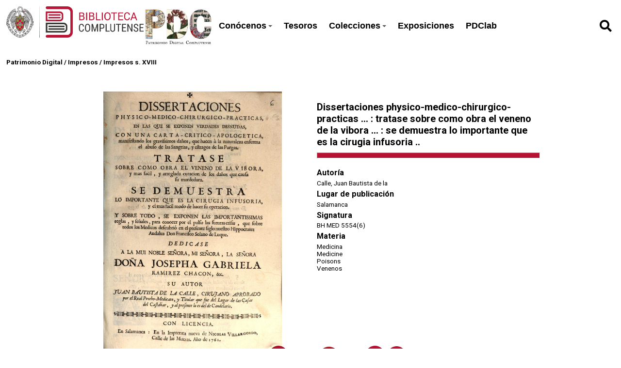

--- FILE ---
content_type: text/html; charset=UTF-8
request_url: https://patrimoniodigital.ucm.es/s/patrimonio/item/726164
body_size: 52735
content:
<style>
  :root {
    --main-color: #b71234;
    --title-color: #ffffff;
    --main-bg-color: #000000;
  }
  </style>

<!DOCTYPE html><html lang="es">    <head>
                    <link rel="icon" type="image/x-icon" href="https://patrimoniodigital.ucm.es/files/asset/4945018150df2c113163fbc8c7173cb19a8c720d.png">
                <meta charset="utf-8">
<meta name="viewport" content="width&#x3D;device-width,&#x20;initial-scale&#x3D;1">        <title>Patrimonio Digital · Patrimonio UCM</title>        <link href="https&#x3A;&#x2F;&#x2F;fonts.googleapis.com&#x2F;css2&#x3F;family&#x3D;Roboto&#x3A;ital,wght&#x40;0,100&#x3B;0,300&#x3B;0,400&#x3B;0,500&#x3B;0,700&#x3B;0,900&#x3B;1,100&#x3B;1,300&#x3B;1,400&#x3B;1,500&#x3B;1,700&#x3B;1,900&amp;display&#x3D;swap" media="screen" rel="stylesheet" type="text&#x2F;css">
<link href="&#x2F;application&#x2F;asset&#x2F;css&#x2F;iconfonts.css&#x3F;v&#x3D;4.0.1" media="screen" rel="stylesheet" type="text&#x2F;css">
<link href="&#x2F;themes&#x2F;libnamic-theme&#x2F;asset&#x2F;css&#x2F;base.css&#x3F;v&#x3D;0.1.4" media="screen" rel="stylesheet" type="text&#x2F;css">
<link href="&#x2F;themes&#x2F;libnamic-theme&#x2F;asset&#x2F;css&#x2F;sm-clean.css&#x3F;v&#x3D;0.1.4" media="screen" rel="stylesheet" type="text&#x2F;css">
<link href="&#x2F;themes&#x2F;libnamic-theme&#x2F;asset&#x2F;css&#x2F;sm-core-css.css&#x3F;v&#x3D;0.1.4" media="screen" rel="stylesheet" type="text&#x2F;css">
<link href="&#x2F;modules&#x2F;UriDereferencer&#x2F;asset&#x2F;css&#x2F;uri-dereferencer.css&#x3F;v&#x3D;1.4.0" media="screen" rel="stylesheet" type="text&#x2F;css">
<link href="https&#x3A;&#x2F;&#x2F;cdn.jsdelivr.net&#x2F;gh&#x2F;fancyapps&#x2F;fancybox&#x40;3.5.7&#x2F;dist&#x2F;jquery.fancybox.min.css" media="screen" rel="stylesheet" type="text&#x2F;css">
<link href="https&#x3A;&#x2F;&#x2F;cdnjs.cloudflare.com&#x2F;ajax&#x2F;libs&#x2F;jquery-modal&#x2F;0.9.1&#x2F;jquery.modal.min.css" media="screen" rel="stylesheet" type="text&#x2F;css">
<link href="&#x2F;application&#x2F;asset&#x2F;css&#x2F;resource-page-blocks.css&#x3F;v&#x3D;4.0.1" media="screen" rel="stylesheet" type="text&#x2F;css">
<link href="&#x2F;modules&#x2F;MetadataBrowse&#x2F;asset&#x2F;css&#x2F;metadata-browse.css&#x3F;v&#x3D;1.6.0" media="screen" rel="stylesheet" type="text&#x2F;css">
<link href="&#x2F;s&#x2F;patrimonio&#x2F;css-editor" media="screen" rel="stylesheet" type="text&#x2F;css">
<link href="&#x2F;modules&#x2F;DataTypeRdf&#x2F;asset&#x2F;css&#x2F;data-type-rdf-fix.css&#x3F;v&#x3D;3.4.9" media="screen" rel="stylesheet" type="text&#x2F;css">
<link href="&#x2F;modules&#x2F;ItemSetsTree&#x2F;asset&#x2F;css&#x2F;item-sets-tree.css&#x3F;v&#x3D;0.7.2" media="screen" rel="stylesheet" type="text&#x2F;css">
<link href="&#x2F;themes&#x2F;ucm-child-theme&#x2F;asset&#x2F;css&#x2F;css.css&#x3F;v&#x3D;1.0.0" media="screen" rel="stylesheet" type="text&#x2F;css">
<link href="&#x2F;themes&#x2F;ucm-child-theme&#x2F;asset&#x2F;css&#x2F;base-child.css&#x3F;v&#x3D;1.0.0" media="screen" rel="stylesheet" type="text&#x2F;css">
<link href="&#x2F;themes&#x2F;ucm-child-theme&#x2F;asset&#x2F;css&#x2F;ccs-child-server.css&#x3F;v&#x3D;1.0.0" media="screen" rel="stylesheet" type="text&#x2F;css">                <script  src="https&#x3A;&#x2F;&#x2F;code.jquery.com&#x2F;jquery-3.6.2.min.js"></script>
<script  src="&#x2F;themes&#x2F;libnamic-theme&#x2F;asset&#x2F;js&#x2F;jquery.smartmenus.js&#x3F;v&#x3D;0.1.4"></script>
<script  src="&#x2F;themes&#x2F;libnamic-theme&#x2F;asset&#x2F;js&#x2F;base.js&#x3F;v&#x3D;0.1.4"></script>
<script  src="&#x2F;themes&#x2F;libnamic-theme&#x2F;asset&#x2F;js&#x2F;menu.js&#x3F;v&#x3D;0.1.4"></script>
<script  src="&#x2F;application&#x2F;asset&#x2F;js&#x2F;global.js&#x3F;v&#x3D;4.0.1"></script>
<script  src="&#x2F;modules&#x2F;UriDereferencer&#x2F;asset&#x2F;js&#x2F;uri-dereferencer.js&#x3F;v&#x3D;1.4.0"></script>
<script  src="https&#x3A;&#x2F;&#x2F;cdn.jsdelivr.net&#x2F;gh&#x2F;fancyapps&#x2F;fancybox&#x40;3.5.7&#x2F;dist&#x2F;jquery.fancybox.min.js"></script>
<script  src="https&#x3A;&#x2F;&#x2F;cdnjs.cloudflare.com&#x2F;ajax&#x2F;libs&#x2F;jquery-modal&#x2F;0.9.1&#x2F;jquery.modal.min.js"></script>
<script  src="&#x2F;modules&#x2F;UriDereferencer&#x2F;asset&#x2F;js&#x2F;uri-dereferencer-services.js&#x3F;v&#x3D;1.4.0"></script>
<script  src="&#x2F;modules&#x2F;UriDereferencer&#x2F;asset&#x2F;js&#x2F;uri-dereferencer-module.js&#x3F;v&#x3D;1.4.0"></script>
<script >
    //<!--
    UriDereferencer.proxyUrl = "\x2Furi\x2Ddereferencer";
    //-->
</script>
<script >
    //<!--
    
Omeka.jsTranslate = function(str) {
    var jsTranslations = {"Something went wrong":"Algo ha producido un error","Make private":"Hacer privado","Make public":"Hacer p\u00fablico","Expand":"Expandir","Collapse":"Contraer","You have unsaved changes.":"Hay cambios pendientes de guardar.","Restore item set":"Restaurar conjunto de fichas","Close icon set":"Cerrar conjunto de iconos","Open icon set":"Abrir conjunto de iconos","[Untitled]":"[Sin t\u00edtulo]","Failed loading resource template from API":"Error al cargar la plantilla de recursos desde la API","Restore property":"Restablecer propiedad","There are no available pages.":"No hay p\u00e1ginas disponibles.","Please enter a valid language tag":"Es necesario introducir un c\u00f3digo de idioma v\u00e1lido","Title":"T\u00edtulo","Description":"Descripci\u00f3n","Unknown block layout":"Disposici\u00f3n de bloques desconocida","Required field must be completed":"Debe cumplimentarse el campo obligatorio","New item":"Nueva ficha","New item set":"Nuevo conjunto de fichas","New value":"New value","No results":"No results","Batch edit":"Batch edit","Advanced":"Avanzado","The actions are processed in the order of the form. Be careful when mixing them.":"The actions are processed in the order of the form. Be careful when mixing them.","To convert values to\/from mapping markers, use module DataTypeGeometry.":"To convert values to\/from mapping markers, use module DataTypeGeometry.","Processes that manage files and remote data can be slow, so it is recommended to process it in background with \"batch edit all\", not \"batch edit selected\".":"Processes that manage files and remote data can be slow, so it is recommended to process it in background with \"batch edit all\", not \"batch edit selected\".","Remove mapping":"Eliminar mapeados","Prepare tokens to edit selected":"Prepare tokens to edit selected","Prepare tokens to edit all":"Prepare tokens to edit all","color del texto":"color del texto","title to show":"title to show","text":"text","button":"button","Call to action":"Call to action","Text to show":"Text to show","CSS Properties":"CSS Properties","New tab":"New tab","Same tab":"Same tab","Text color":"Text color","Alignment":"Alineaci\u00f3n","Size":"Tama\u00f1o","Spacing":"Spacing","Font family":"Font family","Hide block":"Hide block","Save":"Guardar","Title Font Properties":"Title Font Properties","Tipography":"Tipography","Font size":"Font size","Font properties":"Font properties","Bold":"Bold","Italic":"Italic","Underline":"Underline","Text shadow":"Text shadow","Container shadow":"Container shadow","Margin":"Margin","top":"top","Bottom":"Inferior","Left":"Left","Right":"Right","Default unit":"Default unit","Text align":"Text align","Default":"Predefinido","Person":"Persona","Code":"C\u00f3digo","Title tipography":"Title tipography","Center":"Center","Justify":"Justify","Embed code":"Embed code","Content":"Content","Style":"Style","Settings":"Configuraci\u00f3n","Text":"Texto","Options":"Opciones","Class":"Clase","Custom Css Class":"Custom Css Class","CSS code custom":"CSS code custom","Example: font-size:30px":"Example: font-size:30px","Write the code CSS":"Write the code CSS","Person Name":"Person Name","Organization":"Organizaci\u00f3n","Occupation":"Ocupaci\u00f3n","Birthdate":"Birthdate","DeathDate":"DeathDate","Background color":"Background color","Allows you to hide the element, for example to have it in draft mode":"Allows you to hide the element, for example to have it in draft mode","Property name":"Property name","Graphic type":"Graphic type","Modal Button Text":"Modal Button Text","Search form title":"Search form title","Type of search":"Type of search","A column must have a name.":"A column must have a name.","A column must have a property.":"A column must have a property.","Error fetching browse markup.":"Error fetching browse markup.","Error fetching facet markup.":"Error fetching facet markup.","Error fetching category markup.":"Error fetching category markup.","Cannot show all. The result set is likely too large.":"Cannot show all. The result set is likely too large.","Loading results\u2026":"Loading results\u2026"};
    return (str in jsTranslations) ? jsTranslations[str] : str;
};
    //-->
</script>
<script  async="async" src="https&#x3A;&#x2F;&#x2F;www.googletagmanager.com&#x2F;gtag&#x2F;js&#x3F;id&#x3D;G-FG7XG8KSYD"></script>
<script >
    //<!--
    
                    
                      window.dataLayer = window.dataLayer || [];
                      function gtag(){dataLayer.push(arguments);}
                      gtag('js', new Date());
                    
                      gtag('config', 'G-FG7XG8KSYD');
    //-->
</script>
<script  src="&#x2F;themes&#x2F;ucm-child-theme&#x2F;asset&#x2F;js&#x2F;base.child.js&#x3F;v&#x3D;1.0.0"></script>    </head>

            <body class="item&#x20;resource&#x20;show&#x20;full-width">        
        

<header class="header-1">



  <h1 class="site-title">
            <a href="http://biblioteca.ucm.es/">
                            <img src="https://patrimoniodigital.ucm.es/files/asset/a6397ae6683c544ce7ec74d0e8e1bf08b7a53344.png" alt="Patrimonio Digital" />
                    </a>

                    <a href="/s/patrimonio">
                <img class="logo-header-2" src="https://patrimoniodigital.ucm.es/files/asset/4945018150df2c113163fbc8c7173cb19a8c720d.png" alt="Patrimonio Digital" />
            </a>
            </h1>

    <nav class="menu-nav" role="navigation">
  <!-- Mobile menu toggle button (hamburger/x icon) -->
  <input id="main-menu-state" type="checkbox" />
  <label class="main-menu-btn" for="main-menu-state">
    <span class="main-menu-btn-icon"></span> 
  </label>
  <!-- <h2 class="nav-brand"><a href="#">Brand</a></h2> -->

  
  <ul class="menu&#x20;sm&#x20;sm-clean">
    <li>
        <a href="&#x23;">Conócenos</a>
        <ul>
            <li>
                <a href="https&#x3A;&#x2F;&#x2F;patrimoniodigital.ucm.es&#x2F;s&#x2F;patrimonio&#x2F;page&#x2F;conocenos">¿Qué es PDC?</a>
            </li>
            <li>
                <a href="https&#x3A;&#x2F;&#x2F;patrimoniodigital.ucm.es&#x2F;s&#x2F;patrimonio&#x2F;page&#x2F;proyectos">Proyectos de digitalización</a>
            </li>
            <li>
                <a href="https&#x3A;&#x2F;&#x2F;biblioteca.ucm.es&#x2F;historica&#x2F;procedencias-1">Antiguos poseedores</a>
            </li>
            <li>
                <a href="https&#x3A;&#x2F;&#x2F;biblioteca.ucm.es&#x2F;historiabuccomplutense">Historia de la Biblioteca Complutense</a>
            </li>
        </ul>
    </li>
    <li>
        <a href="&#x2F;s&#x2F;patrimonio&#x2F;item-set&#x2F;18256">Tesoros</a>
    </li>
    <li>
        <a href="&#x23;">Colecciones</a>
        <ul>
            <li>
                <a href="&#x2F;s&#x2F;patrimonio&#x2F;page&#x2F;colecciones-tipo">Por tipo documental</a>
            </li>
            <li>
                <a href="&#x2F;s&#x2F;patrimonio&#x2F;page&#x2F;colecciones-tema">Colecciones temáticas</a>
            </li>
            <li>
                <a href="https&#x3A;&#x2F;&#x2F;patrimoniodigital.ucm.es&#x2F;s&#x2F;grabadosdioscorides&#x2F;page&#x2F;inicio">Destacamos: Grabados de Dioscórides</a>
            </li>
            <li>
                <a href="&#x2F;s&#x2F;patrimonio&#x2F;item&#x3F;sort_by&#x3D;created&amp;sort_order&#x3D;desc">Últimos documentos añadidos</a>
            </li>
        </ul>
    </li>
    <li>
        <a href="&#x2F;s&#x2F;patrimonio&#x2F;page&#x2F;exposiciones">Exposiciones</a>
    </li>
    <li>
        <a href="&#x2F;s&#x2F;patrimonio&#x2F;page&#x2F;pdclab">PDClab</a>
    </li>
</ul>    </nav>

    
          <div id="search">
        
<form action="/s/patrimonio/index/search" id="search-form">
    <input type="text" name="fulltext_search" value=""
        placeholder="Búsqueda"
        aria-label="Búsqueda">
    <button type="submit"><i class="fa fa-search"></i></button>
</form>      </div>
       
      
      

</header>



        <!-- <div class="logo">
            <img src="https://patrimoniodigital.ucm.es/files/asset/a6397ae6683c544ce7ec74d0e8e1bf08b7a53344.png" title="Logo">
        </div> -->
                <div id="content" role="main">
            

<!-- 
<div class="title-info ">

<h2><span class="title"></span></h2></div>
 -->


<div class="breadcrumbs">

<a href="&#x2F;s&#x2F;patrimonio">Patrimonio Digital</a> 


  / <a href="&#x2F;s&#x2F;patrimonio&#x2F;item-set&#x2F;938">Impresos</a>


  / <a href="&#x2F;s&#x2F;patrimonio&#x2F;item-set&#x2F;744238">Impresos s. XVIII</a>
  </div>



<div class="item-show-content">
  <section class="item-main-content">

    
<div class="thumbnail">

        
  <a rel="modal:open" href="#media_modal" id="open-viewer" onclick="setTimeout(function(){$('#media_modal').resize();}, 200);">

  <img src="https&#x3A;&#x2F;&#x2F;patrimoniodigital.ucm.es&#x2F;files&#x2F;large&#x2F;4edcd43743e5fee98a6e108c0ef9f551296d6626.jpg" alt="">  
      <img class="eye" src="/themes/ucm-child-theme/asset/images/icons/icon_eye _opaque.svg?v=1.0.0" alt="">
  </a>
    </div>

<div class="description">

<div class="">

     <h3 class=" title">

       Dissertaciones physico-medico-chirurgico-practicas ... : tratase sobre como obra el veneno de la vibora ... : se demuestra lo importante que es la cirugia infusoria ..      <hr>
     </h3>


    <!-- <p class="property creator">Calle, Juan Bautista de la</p> -->
    
    <div class="property creator">
      <dt>Autoría</dt>
        <dd class="value" lang="">
           <span class="value-content"><a class="metadata-browse-direct-link" href="&#x2F;s&#x2F;patrimonio&#x2F;item&#x3F;Search&#x3D;&amp;property&#x25;5B0&#x25;5D&#x25;5Bproperty&#x25;5D&#x3D;2&amp;property&#x25;5B0&#x25;5D&#x25;5Btype&#x25;5D&#x3D;eq&amp;property&#x25;5B0&#x25;5D&#x25;5Btext&#x25;5D&#x3D;Calle,&#x25;20Juan&#x25;20Bautista&#x25;20de&#x25;20la">Calle, Juan Bautista de la</a></span>
        </dd>
          </div>
    

        <div class="property placeOfPublication">
      <dt>Lugar de publicación</dt>
        <dd class="value" lang="">
           <span class="value-content">Salamanca</span>
        </dd>
          </div>
    

        
    
      <div class="property shelfmark">
        <dt>Signatura</dt>
          <dd class="value" lang="">
             <span class="value-content">BH MED 5554(6)</span>
          </dd>
            </div>
      
        
          <div class="property subject">
              <dt>Materia</dt>
          
            <dd class="value" lang="">
              <span class="value-content"><span class="language"> </span><a class="metadata-browse-direct-link" href="&#x2F;s&#x2F;patrimonio&#x2F;item&#x3F;Search&#x3D;&amp;property&#x25;5B0&#x25;5D&#x25;5Bproperty&#x25;5D&#x3D;3&amp;property&#x25;5B0&#x25;5D&#x25;5Btype&#x25;5D&#x3D;eq&amp;property&#x25;5B0&#x25;5D&#x25;5Btext&#x25;5D&#x3D;Medicina">Medicina</a>            </dd>

          
            <dd class="value" lang="">
              <span class="value-content"><span class="language"> </span><a class="metadata-browse-direct-link" href="&#x2F;s&#x2F;patrimonio&#x2F;item&#x3F;Search&#x3D;&amp;property&#x25;5B0&#x25;5D&#x25;5Bproperty&#x25;5D&#x3D;3&amp;property&#x25;5B0&#x25;5D&#x25;5Btype&#x25;5D&#x3D;eq&amp;property&#x25;5B0&#x25;5D&#x25;5Btext&#x25;5D&#x3D;Medicine">Medicine</a>            </dd>

          
            <dd class="value" lang="">
              <span class="value-content"><span class="language"> </span><a class="metadata-browse-direct-link" href="&#x2F;s&#x2F;patrimonio&#x2F;item&#x3F;Search&#x3D;&amp;property&#x25;5B0&#x25;5D&#x25;5Bproperty&#x25;5D&#x3D;3&amp;property&#x25;5B0&#x25;5D&#x25;5Btype&#x25;5D&#x3D;eq&amp;property&#x25;5B0&#x25;5D&#x25;5Btext&#x25;5D&#x3D;Poisons">Poisons</a>            </dd>

          
            <dd class="value" lang="">
              <span class="value-content"><span class="language"> </span><a class="metadata-browse-direct-link" href="&#x2F;s&#x2F;patrimonio&#x2F;item&#x3F;Search&#x3D;&amp;property&#x25;5B0&#x25;5D&#x25;5Bproperty&#x25;5D&#x3D;3&amp;property&#x25;5B0&#x25;5D&#x25;5Btype&#x25;5D&#x3D;eq&amp;property&#x25;5B0&#x25;5D&#x25;5Btext&#x25;5D&#x3D;Venenos">Venenos</a>            </dd>

                        

      </div>
      
    

</div>



<div class="item-link">

        <!-- Buscador Cisne -->
        
                
        <a class="icon catalogo" target="_blank" href="https://ucm.on.worldcat.org/search?queryString=bq:532921533X"
          title=" Buscador Cisne">
          <img src="/themes/ucm-child-theme/asset/images/icons/cisne_buscador.png?v=1.0.0" alt="">
        </a>

                
        <!-- PDF -->

                
                  <!-- terminacion para la uri de google en v3 (&printsec=frontcover&hl=es&redir_esc=y#v=onepage&q&f=true) -->
          <a class="icon google" target="_blank" href="https://books.google.com/books/ucm?vid=UCM532921533X" title="Ver registro en Google Books">
            <img src="/themes/ucm-child-theme/asset/images/icons/google_red_icon.png?v=1.0.0" alt="" >
          </a>
          <a class="icon pdf" target="_blank" href="https://books.google.com/books/ucm?vid=UCM532921533X&output=pdf" title="PDF">
            <i class="fas fa-download"></i>
          </a>

         


        <a class="icon incidence" target="_blank" href="https://ucm.libwizard.com/f/incidenciapatrimoniodigital" title="Report Incident">
          
          <img src="/themes/ucm-child-theme/asset/images/icons/notificar_incidencia.png?v=1.0.0" alt="" >
        </a>

                 

      </div>
    </div>
  </section>

  <section class="show-display-values">
<div class="label-display-values">
      <p id="display-values-actions">Ver datos completos <span id="arrow" class="">↓</span> </p>

    </div>
    <div class="container-values">

    <div id="display-values">

          
        
<dl>
    <div class="property dcterms:type">
        <dt>
        Tipo                </dt>
                        <dd class="value" lang="">
                        <span class="value-content">Impresos</span>
                                            </dd>
            </div>
    <div class="property dcterms:creator">
        <dt>
        Autor                </dt>
                        <dd class="value" lang="">
                        <span class="value-content"><a class="metadata-browse-direct-link" href="&#x2F;s&#x2F;patrimonio&#x2F;item&#x3F;Search&#x3D;&amp;property&#x25;5B0&#x25;5D&#x25;5Bproperty&#x25;5D&#x3D;2&amp;property&#x25;5B0&#x25;5D&#x25;5Btype&#x25;5D&#x3D;eq&amp;property&#x25;5B0&#x25;5D&#x25;5Btext&#x25;5D&#x3D;Calle,&#x25;20Juan&#x25;20Bautista&#x25;20de&#x25;20la">Calle, Juan Bautista de la</a></span>
                                            </dd>
            </div>
    <div class="property dcterms:language">
        <dt>
        Idioma (código)                </dt>
                        <dd class="value" lang="">
                        <span class="value-content">spa</span>
                                            </dd>
            </div>
    <div class="property dcterms:extent">
        <dt>
        Extensión                </dt>
                        <dd class="value" lang="">
                        <span class="value-content">[20], 49 p., [1] en bl</span>
                                            </dd>
            </div>
    <div class="property dcterms:identifier">
        <dt>
        Identificador                </dt>
                        <dd class="value" lang="">
                        <span class="value-content">532921533X</span>
                                            </dd>
            </div>
    <div class="property dcterms:relation">
        <dt>
        Catálogo BUC                </dt>
                        <dd class="value uri" lang="">
                        <span class="value-content"><a class="uri-value-link" target="_blank" href="https&#x3A;&#x2F;&#x2F;ucm.on.worldcat.org&#x2F;search&#x3F;queryString&#x3D;bq&#x3A;532921533X">https://ucm.on.worldcat.org/search?queryString=bq:532921533X</a></span>
                                            </dd>
            </div>
    <div class="property dcterms:subject">
        <dt>
        Materia                </dt>
                        <dd class="value" lang="">
                        <span class="value-content"><a class="metadata-browse-direct-link" href="&#x2F;s&#x2F;patrimonio&#x2F;item&#x3F;Search&#x3D;&amp;property&#x25;5B0&#x25;5D&#x25;5Bproperty&#x25;5D&#x3D;3&amp;property&#x25;5B0&#x25;5D&#x25;5Btype&#x25;5D&#x3D;eq&amp;property&#x25;5B0&#x25;5D&#x25;5Btext&#x25;5D&#x3D;Medicina">Medicina</a></span>
                                            </dd>
                        <dd class="value" lang="">
                        <span class="value-content"><a class="metadata-browse-direct-link" href="&#x2F;s&#x2F;patrimonio&#x2F;item&#x3F;Search&#x3D;&amp;property&#x25;5B0&#x25;5D&#x25;5Bproperty&#x25;5D&#x3D;3&amp;property&#x25;5B0&#x25;5D&#x25;5Btype&#x25;5D&#x3D;eq&amp;property&#x25;5B0&#x25;5D&#x25;5Btext&#x25;5D&#x3D;Medicine">Medicine</a></span>
                                            </dd>
                        <dd class="value" lang="">
                        <span class="value-content"><a class="metadata-browse-direct-link" href="&#x2F;s&#x2F;patrimonio&#x2F;item&#x3F;Search&#x3D;&amp;property&#x25;5B0&#x25;5D&#x25;5Bproperty&#x25;5D&#x3D;3&amp;property&#x25;5B0&#x25;5D&#x25;5Btype&#x25;5D&#x3D;eq&amp;property&#x25;5B0&#x25;5D&#x25;5Btext&#x25;5D&#x3D;Poisons">Poisons</a></span>
                                            </dd>
                        <dd class="value" lang="">
                        <span class="value-content"><a class="metadata-browse-direct-link" href="&#x2F;s&#x2F;patrimonio&#x2F;item&#x3F;Search&#x3D;&amp;property&#x25;5B0&#x25;5D&#x25;5Bproperty&#x25;5D&#x3D;3&amp;property&#x25;5B0&#x25;5D&#x25;5Btype&#x25;5D&#x3D;eq&amp;property&#x25;5B0&#x25;5D&#x25;5Btext&#x25;5D&#x3D;Venenos">Venenos</a></span>
                                            </dd>
            </div>
    <div class="property foaf:thumbnail">
        <dt>
        Miniatura                </dt>
                        <dd class="value" lang="">
                        <span class="value-content">https://patrimoniodigital.ucm.es/r/thumbnail/726164</span>
                                            </dd>
            </div>
    <div class="property bibo:uri">
        <dt>
        Uri                </dt>
                        <dd class="value uri" lang="">
                        <span class="value-content"><a class="uri-value-link" target="_blank" href="https&#x3A;&#x2F;&#x2F;books.google.com&#x2F;books&#x2F;ucm&#x3F;vid&#x3D;UCM532921533X">https://books.google.com/books/ucm?vid=UCM532921533X</a></span>
                                            </dd>
            </div>
    <div class="property bibo:annotates">
        <dt>
        Notas                </dt>
                        <dd class="value" lang="">
                        <span class="value-content">Sello de Marcos y Francisco Viñals. Madrid., en h. de guarda. - Ingresó en la Biblioteca Histórica procedente de la Facultad de Medicina en 2000. - Encuadernado con otras obras. - Encuadernación de pergamino.</span>
                                            </dd>
                        <dd class="value" lang="">
                        <span class="value-content">Nota a la descripción física: Sign.: [ ]3, 2¶-3¶2, 4¶3, A-L2, K [i.e. M]3</span>
                                            </dd>
            </div>
    <div class="property dcterms:provenance">
        <dt>
        Procedencia                </dt>
                        <dd class="value" lang="">
                        <span class="value-content"><a class="metadata-browse-direct-link" href="&#x2F;s&#x2F;patrimonio&#x2F;item&#x3F;Search&#x3D;&amp;property&#x25;5B0&#x25;5D&#x25;5Bproperty&#x25;5D&#x3D;51&amp;property&#x25;5B0&#x25;5D&#x25;5Btype&#x25;5D&#x3D;eq&amp;property&#x25;5B0&#x25;5D&#x25;5Btext&#x25;5D&#x3D;Vi&#x25;C3&#x25;B1als&#x25;20y&#x25;20Rubio,&#x25;20Marcos,&#x25;201812-1895">Viñals y Rubio, Marcos, 1812-1895</a></span>
                                            </dd>
                        <dd class="value" lang="">
                        <span class="value-content"><a class="metadata-browse-direct-link" href="&#x2F;s&#x2F;patrimonio&#x2F;item&#x3F;Search&#x3D;&amp;property&#x25;5B0&#x25;5D&#x25;5Bproperty&#x25;5D&#x3D;51&amp;property&#x25;5B0&#x25;5D&#x25;5Btype&#x25;5D&#x3D;eq&amp;property&#x25;5B0&#x25;5D&#x25;5Btext&#x25;5D&#x3D;Vi&#x25;C3&#x25;B1als&#x25;20y&#x25;20Torrero,&#x25;20Francisco,&#x25;201863-1934">Viñals y Torrero, Francisco, 1863-1934</a></span>
                                            </dd>
            </div>
    <div class="property dcterms:mediator">
        <dt>
        Mediador                </dt>
                        <dd class="value" lang="">
                        <span class="value-content">Google</span>
                                            </dd>
            </div>
    <div class="property buc:printer">
        <dt>
        Impresor                </dt>
                        <dd class="value" lang="">
                        <span class="value-content"><a class="metadata-browse-direct-link" href="&#x2F;s&#x2F;patrimonio&#x2F;item&#x3F;Search&#x3D;&amp;property&#x25;5B0&#x25;5D&#x25;5Bproperty&#x25;5D&#x3D;192&amp;property&#x25;5B0&#x25;5D&#x25;5Btype&#x25;5D&#x3D;eq&amp;property&#x25;5B0&#x25;5D&#x25;5Btext&#x25;5D&#x3D;Villagordo,&#x25;20Nicol&#x25;C3&#x25;A1s,&#x25;20&#x28;Salamanca&#x29;">Villagordo, Nicolás, (Salamanca)</a></span>
                                            </dd>
            </div>
    <div class="property buc:placeOfPublication">
        <dt>
        Lugar de publicación                </dt>
                        <dd class="value" lang="">
                        <span class="value-content"><a class="metadata-browse-direct-link" href="&#x2F;s&#x2F;patrimonio&#x2F;item&#x3F;Search&#x3D;&amp;property&#x25;5B0&#x25;5D&#x25;5Bproperty&#x25;5D&#x3D;195&amp;property&#x25;5B0&#x25;5D&#x25;5Btype&#x25;5D&#x3D;eq&amp;property&#x25;5B0&#x25;5D&#x25;5Btext&#x25;5D&#x3D;Salamanca">Salamanca</a></span>
                                            </dd>
            </div>
    <div class="property buc:shelfmark">
        <dt>
        Signatura                </dt>
                        <dd class="value" lang="">
                        <span class="value-content">BH MED 5554(6)</span>
                                            </dd>
            </div>
    <div class="property buc:language">
        <dt>
        Idioma                </dt>
                        <dd class="value" lang="">
                        <span class="value-content">Español</span>
                                            </dd>
            </div>
    <div class="property edm:type">
        <dt>
        Europeana Type                </dt>
                        <dd class="value" lang="">
                        <span class="value-content">TEXT</span>
                                            </dd>
            </div>
    <div class="property edm:dataProvider">
        <dt>
        Europeana Data Provider                </dt>
                        <dd class="value" lang="">
                        <span class="value-content">Biblioteca de la Universidad Complutense de Madrid</span>
                                            </dd>
            </div>
    <div class="property dc:rights">
        <dt>
        Derechos                </dt>
                        <dd class="value" lang="">
                        <span class="value-content">Universidad Complutense de Madrid (Digitalizado por Google)</span>
                                            </dd>
            </div>
    <div class="property edm:rights">
        <dt>
        Licencia de uso                </dt>
                        <dd class="value uri" lang="">
                        <span class="value-content"><a class="uri-value-link" target="_blank" href="https&#x3A;&#x2F;&#x2F;creativecommons.org&#x2F;licenses&#x2F;by&#x2F;4.0&#x2F;">CC BY 4.0</a></span>
                                            </dd>
            </div>
    <div class="property dcterms:created">
        <dt>
        Fecha de creación                </dt>
                        <dd class="value" lang="">
                        <span class="value-content">1761</span>
                                            </dd>
            </div>
    <div class="property dc:format">
        <dt>
        Formato                </dt>
                        <dd class="value" lang="">
                        <span class="value-content">image/jpeg</span>
                                            </dd>
            </div>
</dl> 
      
          <!-- 
<dl>
    <div class="property dcterms:title">
        <dt>
        Título                </dt>
                        <dd class="value" lang="">
                        <span class="value-content">Dissertaciones physico-medico-chirurgico-practicas ... : tratase sobre como obra el veneno de la vibora ... : se demuestra lo importante que es la cirugia infusoria ..</span>
                                            </dd>
            </div>
    <div class="property dcterms:type">
        <dt>
        Tipo                </dt>
                        <dd class="value" lang="">
                        <span class="value-content">Impresos</span>
                                            </dd>
            </div>
    <div class="property dcterms:creator">
        <dt>
        Autor                </dt>
                        <dd class="value" lang="">
                        <span class="value-content"><a class="metadata-browse-direct-link" href="&#x2F;s&#x2F;patrimonio&#x2F;item&#x3F;Search&#x3D;&amp;property&#x25;5B0&#x25;5D&#x25;5Bproperty&#x25;5D&#x3D;2&amp;property&#x25;5B0&#x25;5D&#x25;5Btype&#x25;5D&#x3D;eq&amp;property&#x25;5B0&#x25;5D&#x25;5Btext&#x25;5D&#x3D;Calle,&#x25;20Juan&#x25;20Bautista&#x25;20de&#x25;20la">Calle, Juan Bautista de la</a></span>
                                            </dd>
            </div>
    <div class="property dcterms:language">
        <dt>
        Idioma (código)                </dt>
                        <dd class="value" lang="">
                        <span class="value-content">spa</span>
                                            </dd>
            </div>
    <div class="property dcterms:extent">
        <dt>
        Extensión                </dt>
                        <dd class="value" lang="">
                        <span class="value-content">[20], 49 p., [1] en bl</span>
                                            </dd>
            </div>
    <div class="property dcterms:identifier">
        <dt>
        Identificador                </dt>
                        <dd class="value" lang="">
                        <span class="value-content">532921533X</span>
                                            </dd>
            </div>
    <div class="property dcterms:relation">
        <dt>
        Catálogo BUC                </dt>
                        <dd class="value uri" lang="">
                        <span class="value-content"><a class="uri-value-link" target="_blank" href="https&#x3A;&#x2F;&#x2F;ucm.on.worldcat.org&#x2F;search&#x3F;queryString&#x3D;bq&#x3A;532921533X">https://ucm.on.worldcat.org/search?queryString=bq:532921533X</a></span>
                                            </dd>
            </div>
    <div class="property dcterms:subject">
        <dt>
        Materia                </dt>
                        <dd class="value" lang="">
                        <span class="value-content"><a class="metadata-browse-direct-link" href="&#x2F;s&#x2F;patrimonio&#x2F;item&#x3F;Search&#x3D;&amp;property&#x25;5B0&#x25;5D&#x25;5Bproperty&#x25;5D&#x3D;3&amp;property&#x25;5B0&#x25;5D&#x25;5Btype&#x25;5D&#x3D;eq&amp;property&#x25;5B0&#x25;5D&#x25;5Btext&#x25;5D&#x3D;Medicina">Medicina</a></span>
                                            </dd>
                        <dd class="value" lang="">
                        <span class="value-content"><a class="metadata-browse-direct-link" href="&#x2F;s&#x2F;patrimonio&#x2F;item&#x3F;Search&#x3D;&amp;property&#x25;5B0&#x25;5D&#x25;5Bproperty&#x25;5D&#x3D;3&amp;property&#x25;5B0&#x25;5D&#x25;5Btype&#x25;5D&#x3D;eq&amp;property&#x25;5B0&#x25;5D&#x25;5Btext&#x25;5D&#x3D;Medicine">Medicine</a></span>
                                            </dd>
                        <dd class="value" lang="">
                        <span class="value-content"><a class="metadata-browse-direct-link" href="&#x2F;s&#x2F;patrimonio&#x2F;item&#x3F;Search&#x3D;&amp;property&#x25;5B0&#x25;5D&#x25;5Bproperty&#x25;5D&#x3D;3&amp;property&#x25;5B0&#x25;5D&#x25;5Btype&#x25;5D&#x3D;eq&amp;property&#x25;5B0&#x25;5D&#x25;5Btext&#x25;5D&#x3D;Poisons">Poisons</a></span>
                                            </dd>
                        <dd class="value" lang="">
                        <span class="value-content"><a class="metadata-browse-direct-link" href="&#x2F;s&#x2F;patrimonio&#x2F;item&#x3F;Search&#x3D;&amp;property&#x25;5B0&#x25;5D&#x25;5Bproperty&#x25;5D&#x3D;3&amp;property&#x25;5B0&#x25;5D&#x25;5Btype&#x25;5D&#x3D;eq&amp;property&#x25;5B0&#x25;5D&#x25;5Btext&#x25;5D&#x3D;Venenos">Venenos</a></span>
                                            </dd>
            </div>
    <div class="property foaf:thumbnail">
        <dt>
        Miniatura                </dt>
                        <dd class="value" lang="">
                        <span class="value-content">https://patrimoniodigital.ucm.es/r/thumbnail/726164</span>
                                            </dd>
            </div>
    <div class="property bibo:uri">
        <dt>
        Uri                </dt>
                        <dd class="value uri" lang="">
                        <span class="value-content"><a class="uri-value-link" target="_blank" href="https&#x3A;&#x2F;&#x2F;books.google.com&#x2F;books&#x2F;ucm&#x3F;vid&#x3D;UCM532921533X">https://books.google.com/books/ucm?vid=UCM532921533X</a></span>
                                            </dd>
            </div>
    <div class="property bibo:annotates">
        <dt>
        Notas                </dt>
                        <dd class="value" lang="">
                        <span class="value-content">Sello de Marcos y Francisco Viñals. Madrid., en h. de guarda. - Ingresó en la Biblioteca Histórica procedente de la Facultad de Medicina en 2000. - Encuadernado con otras obras. - Encuadernación de pergamino.</span>
                                            </dd>
                        <dd class="value" lang="">
                        <span class="value-content">Nota a la descripción física: Sign.: [ ]3, 2¶-3¶2, 4¶3, A-L2, K [i.e. M]3</span>
                                            </dd>
            </div>
    <div class="property dcterms:provenance">
        <dt>
        Procedencia                </dt>
                        <dd class="value" lang="">
                        <span class="value-content"><a class="metadata-browse-direct-link" href="&#x2F;s&#x2F;patrimonio&#x2F;item&#x3F;Search&#x3D;&amp;property&#x25;5B0&#x25;5D&#x25;5Bproperty&#x25;5D&#x3D;51&amp;property&#x25;5B0&#x25;5D&#x25;5Btype&#x25;5D&#x3D;eq&amp;property&#x25;5B0&#x25;5D&#x25;5Btext&#x25;5D&#x3D;Vi&#x25;C3&#x25;B1als&#x25;20y&#x25;20Rubio,&#x25;20Marcos,&#x25;201812-1895">Viñals y Rubio, Marcos, 1812-1895</a></span>
                                            </dd>
                        <dd class="value" lang="">
                        <span class="value-content"><a class="metadata-browse-direct-link" href="&#x2F;s&#x2F;patrimonio&#x2F;item&#x3F;Search&#x3D;&amp;property&#x25;5B0&#x25;5D&#x25;5Bproperty&#x25;5D&#x3D;51&amp;property&#x25;5B0&#x25;5D&#x25;5Btype&#x25;5D&#x3D;eq&amp;property&#x25;5B0&#x25;5D&#x25;5Btext&#x25;5D&#x3D;Vi&#x25;C3&#x25;B1als&#x25;20y&#x25;20Torrero,&#x25;20Francisco,&#x25;201863-1934">Viñals y Torrero, Francisco, 1863-1934</a></span>
                                            </dd>
            </div>
    <div class="property dcterms:mediator">
        <dt>
        Mediador                </dt>
                        <dd class="value" lang="">
                        <span class="value-content">Google</span>
                                            </dd>
            </div>
    <div class="property buc:printer">
        <dt>
        Impresor                </dt>
                        <dd class="value" lang="">
                        <span class="value-content"><a class="metadata-browse-direct-link" href="&#x2F;s&#x2F;patrimonio&#x2F;item&#x3F;Search&#x3D;&amp;property&#x25;5B0&#x25;5D&#x25;5Bproperty&#x25;5D&#x3D;192&amp;property&#x25;5B0&#x25;5D&#x25;5Btype&#x25;5D&#x3D;eq&amp;property&#x25;5B0&#x25;5D&#x25;5Btext&#x25;5D&#x3D;Villagordo,&#x25;20Nicol&#x25;C3&#x25;A1s,&#x25;20&#x28;Salamanca&#x29;">Villagordo, Nicolás, (Salamanca)</a></span>
                                            </dd>
            </div>
    <div class="property buc:placeOfPublication">
        <dt>
        Lugar de publicación                </dt>
                        <dd class="value" lang="">
                        <span class="value-content"><a class="metadata-browse-direct-link" href="&#x2F;s&#x2F;patrimonio&#x2F;item&#x3F;Search&#x3D;&amp;property&#x25;5B0&#x25;5D&#x25;5Bproperty&#x25;5D&#x3D;195&amp;property&#x25;5B0&#x25;5D&#x25;5Btype&#x25;5D&#x3D;eq&amp;property&#x25;5B0&#x25;5D&#x25;5Btext&#x25;5D&#x3D;Salamanca">Salamanca</a></span>
                                            </dd>
            </div>
    <div class="property buc:shelfmark">
        <dt>
        Signatura                </dt>
                        <dd class="value" lang="">
                        <span class="value-content">BH MED 5554(6)</span>
                                            </dd>
            </div>
    <div class="property buc:language">
        <dt>
        Idioma                </dt>
                        <dd class="value" lang="">
                        <span class="value-content">Español</span>
                                            </dd>
            </div>
    <div class="property edm:type">
        <dt>
        Europeana Type                </dt>
                        <dd class="value" lang="">
                        <span class="value-content">TEXT</span>
                                            </dd>
            </div>
    <div class="property edm:dataProvider">
        <dt>
        Europeana Data Provider                </dt>
                        <dd class="value" lang="">
                        <span class="value-content">Biblioteca de la Universidad Complutense de Madrid</span>
                                            </dd>
            </div>
    <div class="property dc:rights">
        <dt>
        Derechos                </dt>
                        <dd class="value" lang="">
                        <span class="value-content">Universidad Complutense de Madrid (Digitalizado por Google)</span>
                                            </dd>
            </div>
    <div class="property edm:rights">
        <dt>
        Licencia de uso                </dt>
                        <dd class="value uri" lang="">
                        <span class="value-content"><a class="uri-value-link" target="_blank" href="https&#x3A;&#x2F;&#x2F;creativecommons.org&#x2F;licenses&#x2F;by&#x2F;4.0&#x2F;">CC BY 4.0</a></span>
                                            </dd>
            </div>
    <div class="property dcterms:created">
        <dt>
        Fecha de creación                </dt>
                        <dd class="value" lang="">
                        <span class="value-content">1761</span>
                                            </dd>
            </div>
    <div class="property dc:format">
        <dt>
        Formato                </dt>
                        <dd class="value" lang="">
                        <span class="value-content">image/jpeg</span>
                                            </dd>
            </div>
</dl> -->

      </div>
    </div>
  </section>


  









<!-- relacionados -->



  




<section class="related">
  

      <a class="link-related" href="&#x2F;s&#x2F;patrimonio&#x2F;item-set&#x2F;744238"><div class="related-title"><h3>De la misma colección - <span>Impresos s. XVIII</span></h3></div></a>


    <!--  item relacionadas -->
    <div class="related-items resource-list">

      
      

<div class="item resource resource-card-1 cover">
  
  <a class="resource-link&#x20;image" href="&#x2F;s&#x2F;patrimonio&#x2F;item&#x2F;579057"><img src="https&#x3A;&#x2F;&#x2F;patrimoniodigital.ucm.es&#x2F;files&#x2F;large&#x2F;c1f8b7bd1581c0e399f1d626d55af09f78ab14b4.jpg" alt=""></a>    
    <div class="metadata-card">

  <a class="resource-link" href="&#x2F;s&#x2F;patrimonio&#x2F;item&#x2F;579057"><h3 class="resource-name">Las obras de Hippocrates mas selectas. Tomo primero : con el texto griego y latino puesto en castellano, e ilustrado con las observaciones practicas de los antiguos y modernos para la juventud española que se dedica a la medicina</h3></a>

    

      

  </div>
      </div>

  



  
      

<div class="item resource resource-card-1 cover">
  
  <a class="resource-link&#x20;image" href="&#x2F;s&#x2F;patrimonio&#x2F;item&#x2F;579639"><img src="https&#x3A;&#x2F;&#x2F;patrimoniodigital.ucm.es&#x2F;files&#x2F;large&#x2F;218389eb8a269e504a3e9bc241b14fae4e84119d.jpg" alt=""></a>    
    <div class="metadata-card">

  <a class="resource-link" href="&#x2F;s&#x2F;patrimonio&#x2F;item&#x2F;579639"><h3 class="resource-name">Historia crítica de España y de la cultura española. Tomo XIV, España árabe, Libro III, Ilustraciones cronológicas, históricas y críticas</h3></a>

    

      

  </div>
      </div>

  



  
      

<div class="item resource resource-card-1 cover">
  
  <a class="resource-link&#x20;image" href="&#x2F;s&#x2F;patrimonio&#x2F;item&#x2F;578077"><img src="https&#x3A;&#x2F;&#x2F;patrimoniodigital.ucm.es&#x2F;files&#x2F;large&#x2F;3ae4b32bd21eb69ee5317f9055fc2e4a32c9400f.jpg" alt=""></a>    
    <div class="metadata-card">

  <a class="resource-link" href="&#x2F;s&#x2F;patrimonio&#x2F;item&#x2F;578077"><h3 class="resource-name">Pharmacopoeia matritensis</h3></a>

    

      

  </div>
      </div>

  



  
      
    </div>


  </section>

  

  <!-- Colecciones -->


    </div>

  <!-- Vista parcial con Modal de mirador y otros medios-->
    
<div id="media_modal" class="modal">





           
                            
                
          
          
                  <div class="tab type-external active">
            
                  <div class="external">
                      <iframe scrolling="no" src="https://books.google.com/books/ucm?vid=UCM532921533X&pg=PA1&output=embed"></iframe>
                  </div>
              
            </div>
      
  
          
</div>



<script type="application/ld+json">{"@context":"https:\/\/patrimoniodigital.ucm.es\/api-context","@id":"https:\/\/patrimoniodigital.ucm.es\/api\/items\/726164","@type":"o:Item","o:id":726164,"o:is_public":true,"o:owner":{"@id":"https:\/\/patrimoniodigital.ucm.es\/api\/users\/10","o:id":10},"o:resource_class":null,"o:resource_template":{"@id":"https:\/\/patrimoniodigital.ucm.es\/api\/resource_templates\/2","o:id":2},"o:thumbnail":null,"o:title":"Dissertaciones physico-medico-chirurgico-practicas ... : tratase sobre como obra el veneno de la vibora ... : se demuestra lo importante que es la cirugia infusoria ..","thumbnail_display_urls":{"large":"https:\/\/patrimoniodigital.ucm.es\/files\/large\/4edcd43743e5fee98a6e108c0ef9f551296d6626.jpg","medium":"https:\/\/patrimoniodigital.ucm.es\/files\/medium\/4edcd43743e5fee98a6e108c0ef9f551296d6626.jpg","square":"https:\/\/patrimoniodigital.ucm.es\/files\/square\/4edcd43743e5fee98a6e108c0ef9f551296d6626.jpg"},"o:created":{"@value":"2021-12-09T19:55:56+00:00","@type":"http:\/\/www.w3.org\/2001\/XMLSchema#dateTime"},"o:modified":{"@value":"2025-10-14T14:42:50+00:00","@type":"http:\/\/www.w3.org\/2001\/XMLSchema#dateTime"},"o:primary_media":{"@id":"https:\/\/patrimoniodigital.ucm.es\/api\/media\/726174","o:id":726174},"o:media":[{"@id":"https:\/\/patrimoniodigital.ucm.es\/api\/media\/726174","o:id":726174}],"o:item_set":[{"@id":"https:\/\/patrimoniodigital.ucm.es\/api\/item_sets\/744238","o:id":744238}],"o:site":[{"@id":"https:\/\/patrimoniodigital.ucm.es\/api\/sites\/1","o:id":1}],"dcterms:title":[{"type":"literal","property_id":1,"property_label":"Title","is_public":true,"@value":"Dissertaciones physico-medico-chirurgico-practicas ... : tratase sobre como obra el veneno de la vibora ... : se demuestra lo importante que es la cirugia infusoria .."}],"dcterms:type":[{"type":"literal","property_id":8,"property_label":"Type","is_public":true,"@value":"Impresos"}],"dcterms:creator":[{"type":"literal","property_id":2,"property_label":"Creator","is_public":true,"@value":"Calle, Juan Bautista de la"}],"dcterms:language":[{"type":"literal","property_id":12,"property_label":"Language","is_public":true,"@value":"spa"}],"dcterms:extent":[{"type":"literal","property_id":25,"property_label":"Extent","is_public":true,"@value":"[20], 49 p., [1] en bl"}],"dcterms:identifier":[{"type":"literal","property_id":10,"property_label":"Identifier","is_public":true,"@value":"532921533X"}],"dcterms:relation":[{"type":"uri","property_id":13,"property_label":"Relation","is_public":true,"@id":"https:\/\/ucm.on.worldcat.org\/search?queryString=bq:532921533X"}],"dcterms:subject":[{"type":"literal","property_id":3,"property_label":"Subject","is_public":true,"@value":"Medicina"},{"type":"literal","property_id":3,"property_label":"Subject","is_public":true,"@value":"Medicine"},{"type":"literal","property_id":3,"property_label":"Subject","is_public":true,"@value":"Poisons"},{"type":"literal","property_id":3,"property_label":"Subject","is_public":true,"@value":"Venenos"}],"foaf:thumbnail":[{"type":"literal","property_id":157,"property_label":"thumbnail","is_public":true,"@value":"https:\/\/patrimoniodigital.ucm.es\/r\/thumbnail\/726164"}],"bibo:uri":[{"type":"uri","property_id":121,"property_label":"uri","is_public":true,"@id":"https:\/\/books.google.com\/books\/ucm?vid=UCM532921533X"}],"bibo:annotates":[{"type":"literal","property_id":57,"property_label":"annotates","is_public":true,"@value":"Sello de Marcos y Francisco Vi\u00f1als. Madrid., en h. de guarda. - Ingres\u00f3 en la Biblioteca Hist\u00f3rica procedente de la Facultad de Medicina en 2000. - Encuadernado con otras obras. - Encuadernaci\u00f3n de pergamino."},{"type":"literal","property_id":57,"property_label":"annotates","is_public":true,"@value":"Nota a la descripci\u00f3n f\u00edsica: Sign.: [ ]3, 2\u00b6-3\u00b62, 4\u00b63, A-L2, K [i.e. M]3"}],"dcterms:provenance":[{"type":"literal","property_id":51,"property_label":"Provenance","is_public":true,"@value":"Vi\u00f1als y Rubio, Marcos, 1812-1895"},{"type":"literal","property_id":51,"property_label":"Provenance","is_public":true,"@value":"Vi\u00f1als y Torrero, Francisco, 1863-1934"}],"dcterms:mediator":[{"type":"literal","property_id":42,"property_label":"Mediator","is_public":true,"@value":"Google"}],"buc:printer":[{"type":"literal","property_id":192,"property_label":"Impresor","is_public":true,"@value":"Villagordo, Nicol\u00e1s, (Salamanca)"}],"buc:placeOfPublication":[{"type":"literal","property_id":195,"property_label":"Lugar de publicaci\u00f3n","is_public":true,"@value":"Salamanca"}],"buc:shelfmark":[{"type":"literal","property_id":196,"property_label":"Signatura","is_public":true,"@value":"BH MED 5554(6)"}],"buc:language":[{"type":"literal","property_id":206,"property_label":"Idioma","is_public":true,"@value":"Espa\u00f1ol"}],"edm:type":[{"type":"literal","property_id":233,"property_label":"Europeana Type","is_public":true,"@value":"TEXT"}],"edm:dataProvider":[{"type":"literal","property_id":226,"property_label":"Europeana Data Provider","is_public":true,"@value":"Biblioteca de la Universidad Complutense de Madrid"}],"dc:rights":[{"type":"literal","property_id":1781,"property_label":"Rights","is_public":true,"@value":"Universidad Complutense de Madrid (Digitalizado por Google)"}],"edm:rights":[{"type":"uri","property_id":232,"property_label":"Europeana Rights","is_public":true,"@id":"https:\/\/creativecommons.org\/licenses\/by\/4.0\/","o:label":"CC BY 4.0"}],"dcterms:created":[{"type":"literal","property_id":20,"property_label":"Date Created","is_public":true,"@value":"1761"}],"dc:format":[{"type":"literal","property_id":1776,"property_label":"Format","is_public":true,"@value":"image\/jpeg"}]}</script>
        </div>
        <footer>
  <div class="img-footer-background">
    <img class="Background-footer" src="https://patrimoniodigital.ucm.es/files/asset/9f9adcff49bb6c333ef33663ea4e16ed96a6a6ec.png" alt=""> 
  <div class="transparent-line">

</div>
    <div class="line1">
                <div class="link-footer">
                <ul>
                                            <li> <a target="_blank" href="https://biblioguias.ucm.es/pdc/informacion_practica">Uso de imágenes</a> </li>                       
                                            <li> <a target="_blank" href="https://biblioteca.ucm.es/formularios">Consultas e incidencias</a> </li>                       
                                            <li> <a target="_self" href="/s/patrimonio/page/exposiciones">Exposiciones</a> </li>                       
                        
                </ul>
            </div>
        
                <div class="Social-media">
         
        <ul>
        
          <li>
            <a title="youtube" class="icon catalogo" target="blank" href="https://www.youtube.com/BibliotecaComplutense">
            <img class="social-bis" src="/themes/ucm-child-theme/asset/images/icons/youtube_icon.svg?v=1.0.0" alt="youtube" title="youtube">
          </a>
          </li>
          
          
          <li>
            <a title="facebook" class="icon catalogo" target="blank" href="https://www.facebook.com/BibliotecaComplutense">
            <img class="social-bis" src="/themes/ucm-child-theme/asset/images/icons/facebook_icon.svg?v=1.0.0" alt="facebook" title="facebook">
          </a>
          </li>
          
          
          <li>
            <a title="twitter" class="icon catalogo" target="blank" href="https://twitter.com/BComplutense">
            <img class="social-bis" src="/themes/ucm-child-theme/asset/images/icons/twitter_icon.svg?v=1.0.0" alt="twitter" title="twitter">
          </a>
          </li>
          
          
          <li>
            <a title="instagram" class="icon catalogo" target="blank" href="https://www.instagram.com/bibliotecacomplutense/">
            <img class="social-bis" src="/themes/ucm-child-theme/asset/images/icons/instagram_icon.svg?v=1.0.0" alt="instagram" title="instagram">
          </a>
          </li>
          
          
          <li>
            <a title="email" class="icon catalogo" target="blank" href="https://biblioteca.ucm.es/formularios">
            <img class="social-bis" src="/themes/ucm-child-theme/asset/images/icons/email_icon.svg?v=1.0.0" alt="email" title="email">
          </a>
          </li>
          
                   
        </ul>
        </div>
                <div class="img-logo-footer">

                                
            <img class="footer-logo-2" src="https://patrimoniodigital.ucm.es/files/asset/4945018150df2c113163fbc8c7173cb19a8c720d.png" title="" alt="">
                              </div>
    </div>
  </div>

</footer>
    </body>

    <style>
  :root {
    --font-title: Roboto, Arial, sans-serif;
    --font-body: Roboto, Arial, sans-serif;
    --accent: #b71234;
    --background-page: #ffffff;
    --backgrounds: #ffffff;
    --links: #000000;
    --buttons: #ffffff;
  }
  </style>
</html>
